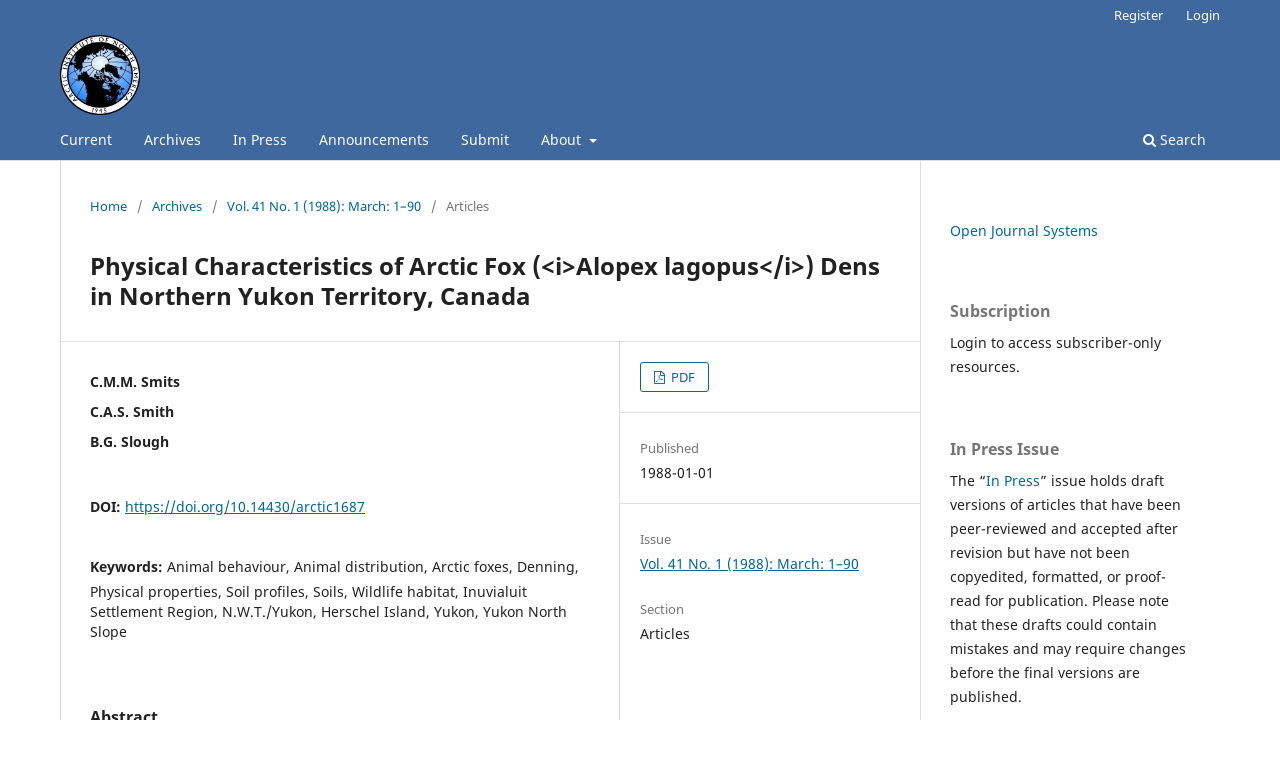

--- FILE ---
content_type: text/html; charset=utf-8
request_url: https://journalhosting.ucalgary.ca/index.php/arctic/article/view/64741
body_size: 22599
content:
<!DOCTYPE html>
<html lang="en-US" xml:lang="en-US">
<head>
	<meta charset="utf-8">
	<meta name="viewport" content="width=device-width, initial-scale=1.0">
	<title>
		Physical Characteristics of Arctic Fox (&lt;i&gt;Alopex lagopus&lt;/i&gt;) Dens in Northern Yukon Territory, Canada
							| ARCTIC
			</title>

	
<link rel="icon" href="https://journalhosting.ucalgary.ca/public/journals/112/favicon_en_US.png">
<meta name="generator" content="Open Journal Systems 3.3.0.20">
<link rel="schema.DC" href="http://purl.org/dc/elements/1.1/" />
<meta name="DC.Creator.PersonalName" content="C.M.M. Smits"/>
<meta name="DC.Creator.PersonalName" content="C.A.S. Smith"/>
<meta name="DC.Creator.PersonalName" content="B.G. Slough"/>
<meta name="DC.Date.created" scheme="ISO8601" content="1988-01-01"/>
<meta name="DC.Date.dateSubmitted" scheme="ISO8601" content="2010-09-01"/>
<meta name="DC.Date.issued" scheme="ISO8601" content="1988-01-01"/>
<meta name="DC.Date.modified" scheme="ISO8601" content="2019-02-11"/>
<meta name="DC.Description" xml:lang="en" content="Physical characteristics of arctic fox (Alopex lagopus) dens on Herschel Island and the Yukon Coastal Plain, Yukon Territory, Canada, are described. The preferred den habitat on Herschel Island is characterized by moderately eroded, sloping, gullied terrain, where foxes select sandy erosional mounds for denning. The preferred habitat on the Yukon Coastal Plain is fluvial landforms, where foxes select streamside cutbanks and occasional dunes for den location. Dens are generally associated with relatively warm, well-drained landscape positions. Burrow entrances are significantly oriented toward the south (P&amp;lt;0.0025). Soils of dens are coarse textured, typically sandy loam to sand. Depth to permafrost is significantly greater under the den than at adjacent sites (p&amp;lt;0.02). Certain unique soil profile characteristics, particularly the replacement of common cryoturbation (frost churning) features with those zooturbation (faunal mixing) and the formation of humus-rich surface horizons, appear to be the result of denning activities by foxes. Observed differences in soil temperature and depth to permafrost between den site soils and adjacent soils have likely been caused, at least in part, by denning activities.Key words: arctic fox (Alopex lagopus), dens, soil characteristics, habitat, distribution, northern Yukon Territory"/>
<meta name="DC.Description" xml:lang="fr" content="Mots cl&amp;eacute;s: renard polaire (Alopex lagopus), renardi&amp;egrave;res, caract&amp;eacute;ristiques du sol, habitat, distribution, nord du Yukon&amp;nbsp;"/>
<meta name="DC.Format" scheme="IMT" content="application/pdf"/>
<meta name="DC.Identifier" content="64741"/>
<meta name="DC.Identifier.pageNumber" content="12-16"/>
<meta name="DC.Identifier.DOI" content="10.14430/arctic1687"/>
<meta name="DC.Identifier.URI" content="https://journalhosting.ucalgary.ca/index.php/arctic/article/view/64741"/>
<meta name="DC.Language" scheme="ISO639-1" content="en"/>
<meta name="DC.Rights" content="Copyright (c)  "/>
<meta name="DC.Rights" content=""/>
<meta name="DC.Source" content="ARCTIC"/>
<meta name="DC.Source.ISSN" content="1923-1245"/>
<meta name="DC.Source.Issue" content="1"/>
<meta name="DC.Source.Volume" content="41"/>
<meta name="DC.Source.URI" content="https://journalhosting.ucalgary.ca/index.php/arctic"/>
<meta name="DC.Subject" xml:lang="en" content="Animal behaviour"/>
<meta name="DC.Subject" xml:lang="en" content="Animal distribution"/>
<meta name="DC.Subject" xml:lang="en" content="Arctic foxes"/>
<meta name="DC.Subject" xml:lang="en" content="Denning"/>
<meta name="DC.Subject" xml:lang="en" content="Physical properties"/>
<meta name="DC.Subject" xml:lang="en" content="Soil profiles"/>
<meta name="DC.Subject" xml:lang="en" content="Soils"/>
<meta name="DC.Subject" xml:lang="en" content="Wildlife habitat"/>
<meta name="DC.Subject" xml:lang="en" content="Inuvialuit Settlement Region"/>
<meta name="DC.Subject" xml:lang="en" content="N.W.T./Yukon"/>
<meta name="DC.Subject" xml:lang="en" content="Herschel
Island"/>
<meta name="DC.Subject" xml:lang="en" content="Yukon"/>
<meta name="DC.Subject" xml:lang="en" content="Yukon North Slope"/>
<meta name="DC.Title" content="Physical Characteristics of Arctic Fox (&lt;i&gt;Alopex lagopus&lt;/i&gt;) Dens in Northern Yukon Territory, Canada"/>
<meta name="DC.Type" content="Text.Serial.Journal"/>
<meta name="DC.Type.articleType" content="Articles"/>
<meta name="gs_meta_revision" content="1.1"/>
<meta name="citation_journal_title" content="ARCTIC"/>
<meta name="citation_journal_abbrev" content="ARCTIC"/>
<meta name="citation_issn" content="1923-1245"/> 
<meta name="citation_author" content="C.M.M. Smits"/>
<meta name="citation_author" content="C.A.S. Smith"/>
<meta name="citation_author" content="B.G. Slough"/>
<meta name="citation_title" content="Physical Characteristics of Arctic Fox (&lt;i&gt;Alopex lagopus&lt;/i&gt;) Dens in Northern Yukon Territory, Canada"/>
<meta name="citation_language" content="en"/>
<meta name="citation_date" content="1988/01/01"/>
<meta name="citation_volume" content="41"/>
<meta name="citation_issue" content="1"/>
<meta name="citation_firstpage" content="12"/>
<meta name="citation_lastpage" content="16"/>
<meta name="citation_doi" content="10.14430/arctic1687"/>
<meta name="citation_abstract_html_url" content="https://journalhosting.ucalgary.ca/index.php/arctic/article/view/64741"/>
<meta name="citation_keywords" xml:lang="en" content="Animal behaviour"/>
<meta name="citation_keywords" xml:lang="en" content="Animal distribution"/>
<meta name="citation_keywords" xml:lang="en" content="Arctic foxes"/>
<meta name="citation_keywords" xml:lang="en" content="Denning"/>
<meta name="citation_keywords" xml:lang="en" content="Physical properties"/>
<meta name="citation_keywords" xml:lang="en" content="Soil profiles"/>
<meta name="citation_keywords" xml:lang="en" content="Soils"/>
<meta name="citation_keywords" xml:lang="en" content="Wildlife habitat"/>
<meta name="citation_keywords" xml:lang="en" content="Inuvialuit Settlement Region"/>
<meta name="citation_keywords" xml:lang="en" content="N.W.T./Yukon"/>
<meta name="citation_keywords" xml:lang="en" content="Herschel
Island"/>
<meta name="citation_keywords" xml:lang="en" content="Yukon"/>
<meta name="citation_keywords" xml:lang="en" content="Yukon North Slope"/>
<meta name="citation_pdf_url" content="https://journalhosting.ucalgary.ca/index.php/arctic/article/download/64741/48655"/>
<!-- Google tag (gtag.js) -->
<script async src="https://www.googletagmanager.com/gtag/js?id=G-2CYCYSV5QN"></script>
<script>
  window.dataLayer = window.dataLayer || [];
  function gtag(){dataLayer.push(arguments);}
  gtag('js', new Date());

  gtag('config', 'G-2CYCYSV5QN');
</script>
	<link rel="stylesheet" href="https://journalhosting.ucalgary.ca/index.php/arctic/$$$call$$$/page/page/css?name=stylesheet" type="text/css" /><link rel="stylesheet" href="https://journalhosting.ucalgary.ca/index.php/arctic/$$$call$$$/page/page/css?name=font" type="text/css" /><link rel="stylesheet" href="https://journalhosting.ucalgary.ca/lib/pkp/styles/fontawesome/fontawesome.css?v=3.3.0.20" type="text/css" />
</head>
<body class="pkp_page_article pkp_op_view has_site_logo" dir="ltr">

	<div class="pkp_structure_page">

				<header class="pkp_structure_head" id="headerNavigationContainer" role="banner">
						
 <nav class="cmp_skip_to_content" aria-label="Jump to content links">
	<a href="#pkp_content_main">Skip to main content</a>
	<a href="#siteNav">Skip to main navigation menu</a>
		<a href="#pkp_content_footer">Skip to site footer</a>
</nav>

			<div class="pkp_head_wrapper">

				<div class="pkp_site_name_wrapper">
					<button class="pkp_site_nav_toggle">
						<span>Open Menu</span>
					</button>
										<div class="pkp_site_name">
																<a href="						https://journalhosting.ucalgary.ca/index.php/arctic/index
					" class="is_img">
							<img src="https://journalhosting.ucalgary.ca/public/journals/112/pageHeaderLogoImage_en_US.png" width="512" height="512" alt="Arctic Institute of North America logo" />
						</a>
										</div>
				</div>

				
				<nav class="pkp_site_nav_menu" aria-label="Site Navigation">
					<a id="siteNav"></a>
					<div class="pkp_navigation_primary_row">
						<div class="pkp_navigation_primary_wrapper">
																				<ul id="navigationPrimary" class="pkp_navigation_primary pkp_nav_list">
								<li class="">
				<a href="https://journalhosting.ucalgary.ca/index.php/arctic/issue/current">
					Current
				</a>
							</li>
								<li class="">
				<a href="https://journalhosting.ucalgary.ca/index.php/arctic/issue/archive">
					Archives
				</a>
							</li>
								<li class="">
				<a href="https://journalhosting.ucalgary.ca/index.php/arctic/issue/view/5321">
					In Press
				</a>
							</li>
								<li class="">
				<a href="https://journalhosting.ucalgary.ca/index.php/arctic/announcement">
					Announcements
				</a>
							</li>
								<li class="">
				<a href="https://journalhosting.ucalgary.ca/index.php/arctic/submit">
					Submit
				</a>
							</li>
								<li class="">
				<a href="https://journalhosting.ucalgary.ca/index.php/arctic/about">
					About
				</a>
									<ul>
																					<li class="">
									<a href="https://journalhosting.ucalgary.ca/index.php/arctic/about">
										About the Journal
									</a>
								</li>
																																									<li class="">
									<a href="https://journalhosting.ucalgary.ca/index.php/arctic/about/editorialTeam">
										Editorial Team
									</a>
								</li>
																												<li class="">
									<a href="https://journalhosting.ucalgary.ca/index.php/arctic/about/privacy">
										Privacy Statement
									</a>
								</li>
																												<li class="">
									<a href="https://journalhosting.ucalgary.ca/index.php/arctic/about/contact">
										Contact
									</a>
								</li>
																		</ul>
							</li>
			</ul>

				

																						<div class="pkp_navigation_search_wrapper">
									<a href="https://journalhosting.ucalgary.ca/index.php/arctic/search" class="pkp_search pkp_search_desktop">
										<span class="fa fa-search" aria-hidden="true"></span>
										Search
									</a>
								</div>
													</div>
					</div>
					<div class="pkp_navigation_user_wrapper" id="navigationUserWrapper">
							<ul id="navigationUser" class="pkp_navigation_user pkp_nav_list">
								<li class="profile">
				<a href="https://journalhosting.ucalgary.ca/index.php/arctic/user/register">
					Register
				</a>
							</li>
								<li class="profile">
				<a href="https://journalhosting.ucalgary.ca/index.php/arctic/login">
					Login
				</a>
							</li>
										</ul>

					</div>
				</nav>
			</div><!-- .pkp_head_wrapper -->
		</header><!-- .pkp_structure_head -->

						<div class="pkp_structure_content has_sidebar">
			<div class="pkp_structure_main" role="main">
				<a id="pkp_content_main"></a>

<div class="page page_article">
			<nav class="cmp_breadcrumbs" role="navigation" aria-label="You are here:">
	<ol>
		<li>
			<a href="https://journalhosting.ucalgary.ca/index.php/arctic/index">
				Home
			</a>
			<span class="separator">/</span>
		</li>
		<li>
			<a href="https://journalhosting.ucalgary.ca/index.php/arctic/issue/archive">
				Archives
			</a>
			<span class="separator">/</span>
		</li>
					<li>
				<a href="https://journalhosting.ucalgary.ca/index.php/arctic/issue/view/4942">
					Vol. 41 No. 1 (1988): March: 1–90
				</a>
				<span class="separator">/</span>
			</li>
				<li class="current" aria-current="page">
			<span aria-current="page">
									Articles
							</span>
		</li>
	</ol>
</nav>
	
		  	 <article class="obj_article_details">

		
	<h1 class="page_title">
		Physical Characteristics of Arctic Fox (&lt;i&gt;Alopex lagopus&lt;/i&gt;) Dens in Northern Yukon Territory, Canada
	</h1>

	
	<div class="row">
		<div class="main_entry">

							<section class="item authors">
					<h2 class="pkp_screen_reader">Authors</h2>
					<ul class="authors">
											<li>
							<span class="name">
								C.M.M. Smits
							</span>
																				</li>
											<li>
							<span class="name">
								C.A.S. Smith
							</span>
																				</li>
											<li>
							<span class="name">
								B.G. Slough
							</span>
																				</li>
										</ul>
				</section>
			
																												<section class="item doi">
						<h2 class="label">
														DOI:
						</h2>
						<span class="value">
							<a href="https://doi.org/10.14430/arctic1687">
								https://doi.org/10.14430/arctic1687
							</a>
						</span>
					</section>
							
									<section class="item keywords">
				<h2 class="label">
										Keywords:
				</h2>
				<span class="value">
											Animal behaviour, 											Animal distribution, 											Arctic foxes, 											Denning, 											Physical properties, 											Soil profiles, 											Soils, 											Wildlife habitat, 											Inuvialuit Settlement Region, 											N.W.T./Yukon, 											Herschel
Island, 											Yukon, 											Yukon North Slope									</span>
			</section>
			
										<section class="item abstract">
					<h2 class="label">Abstract</h2>
					<p>Physical characteristics of arctic fox (<em>Alopex lagopus</em>) dens on Herschel Island and the Yukon Coastal Plain, Yukon Territory, Canada, are described. The preferred den habitat on Herschel Island is characterized by moderately eroded, sloping, gullied terrain, where foxes select sandy erosional mounds for denning. The preferred habitat on the Yukon Coastal Plain is fluvial landforms, where foxes select streamside cutbanks and occasional dunes for den location. Dens are generally associated with relatively warm, well-drained landscape positions. Burrow entrances are significantly oriented toward the south (P&lt;0.0025). Soils of dens are coarse textured, typically sandy loam to sand. Depth to permafrost is significantly greater under the den than at adjacent sites (p&lt;0.02). Certain unique soil profile characteristics, particularly the replacement of common cryoturbation (frost churning) features with those zooturbation (faunal mixing) and the formation of humus-rich surface horizons, appear to be the result of denning activities by foxes. Observed differences in soil temperature and depth to permafrost between den site soils and adjacent soils have likely been caused, at least in part, by denning activities.</p><p>Key words: arctic fox (<em>Alopex lagopus</em>), dens, soil characteristics, habitat, distribution, northern Yukon Territory</p>
				</section>
			
			<div class="item downloads_chart">
	<h3 class="label">
		Downloads
	</h3>
	<div class="value">
		<canvas class="usageStatsGraph" data-object-type="Submission" data-object-id="64741"></canvas>
		<div class="usageStatsUnavailable" data-object-type="Submission" data-object-id="64741">
			Download data is not yet available.
		</div>
	</div>
</div>


																																	
						
		</div><!-- .main_entry -->

		<div class="entry_details">

						
										<div class="item galleys">
					<h2 class="pkp_screen_reader">
						Downloads
					</h2>
					<ul class="value galleys_links">
													<li>
								
	
							

<a class="obj_galley_link pdf" href="https://journalhosting.ucalgary.ca/index.php/arctic/article/view/64741/48655">

		
	PDF

	</a>
							</li>
											</ul>
				</div>
						
						<div class="item published">
				<section class="sub_item">
					<h2 class="label">
						Published
					</h2>
					<div class="value">
																			<span>1988-01-01</span>
																	</div>
				</section>
							</div>
			
						
										<div class="item issue">

											<section class="sub_item">
							<h2 class="label">
								Issue
							</h2>
							<div class="value">
								<a class="title" href="https://journalhosting.ucalgary.ca/index.php/arctic/issue/view/4942">
									Vol. 41 No. 1 (1988): March: 1–90
								</a>
							</div>
						</section>
					
											<section class="sub_item">
							<h2 class="label">
								Section
							</h2>
							<div class="value">
								Articles
							</div>
						</section>
					
									</div>
			
															
						
			

		</div><!-- .entry_details -->
	</div><!-- .row -->

</article>

	

</div><!-- .page -->

	</div><!-- pkp_structure_main -->

									<div class="pkp_structure_sidebar left" role="complementary" aria-label="Sidebar">
				<div class="pkp_block block_developed_by">
	<h2 class="pkp_screen_reader">
		Developed By
	</h2>

	<div class="content">
		<a href="http://pkp.sfu.ca/ojs/">
			Open Journal Systems
		</a>
	</div>
</div>
<div class="pkp_block block_subscription">
	<h2 class="title">Subscription</h2>
	<div class="content">
					<p>Login to access subscriber-only resources.</p>
					</div>
</div>
<div class="pkp_block block_custom" id="customblock-in-press-issue">
	<h2 class="title">In Press Issue</h2>
	<div class="content">
		<p><span lang="EN-US">The “<a href="https://journalhosting.ucalgary.ca/index.php/arctic/issue/view/5321">In Press</a>” issue holds draft versions of articles that have been peer-reviewed and accepted after revision but have not been copyedited, formatted, or proof-read for publication. Please note that these drafts could contain mistakes and may require changes before the final versions are published.&nbsp;</span></p>
	</div>
</div>
<div class="pkp_block block_language">
	<h2 class="title">
		Language
	</h2>

	<div class="content">
		<ul>
							<li class="locale_en_US current" lang="en-US">
					<a href="https://journalhosting.ucalgary.ca/index.php/arctic/user/setLocale/en_US?source=%2Findex.php%2Farctic%2Farticle%2Fview%2F64741">
						English
					</a>
				</li>
							<li class="locale_fr_CA" lang="fr-CA">
					<a href="https://journalhosting.ucalgary.ca/index.php/arctic/user/setLocale/fr_CA?source=%2Findex.php%2Farctic%2Farticle%2Fview%2F64741">
						Français (Canada)
					</a>
				</li>
							<li class="locale_ru_RU" lang="ru-RU">
					<a href="https://journalhosting.ucalgary.ca/index.php/arctic/user/setLocale/ru_RU?source=%2Findex.php%2Farctic%2Farticle%2Fview%2F64741">
						Русский
					</a>
				</li>
					</ul>
	</div>
</div><!-- .block_language -->
<div class="pkp_block block_information">
	<h2 class="title">Information</h2>
	<div class="content">
		<ul>
							<li>
					<a href="https://journalhosting.ucalgary.ca/index.php/arctic/information/readers">
						For Readers
					</a>
				</li>
										<li>
					<a href="https://journalhosting.ucalgary.ca/index.php/arctic/information/authors">
						For Authors
					</a>
				</li>
										<li>
					<a href="https://journalhosting.ucalgary.ca/index.php/arctic/information/librarians">
						For Librarians
					</a>
				</li>
					</ul>
	</div>
</div>

			</div><!-- pkp_sidebar.left -->
			</div><!-- pkp_structure_content -->

<div class="pkp_structure_footer_wrapper" role="contentinfo">
	<a id="pkp_content_footer"></a>

	<div class="pkp_structure_footer">

		
		<div class="pkp_brand_footer" role="complementary">
			<a href="https://journalhosting.ucalgary.ca/index.php/arctic/about/aboutThisPublishingSystem">
				<img alt="More information about the publishing system, Platform and Workflow by OJS/PKP." src="https://journalhosting.ucalgary.ca/templates/images/ojs_brand.png">
			</a>
		</div>
	</div>
</div><!-- pkp_structure_footer_wrapper -->

</div><!-- pkp_structure_page -->

<script src="https://journalhosting.ucalgary.ca/lib/pkp/lib/vendor/components/jquery/jquery.min.js?v=3.3.0.20" type="text/javascript"></script><script src="https://journalhosting.ucalgary.ca/lib/pkp/lib/vendor/components/jqueryui/jquery-ui.min.js?v=3.3.0.20" type="text/javascript"></script><script src="https://journalhosting.ucalgary.ca/plugins/themes/default/js/lib/popper/popper.js?v=3.3.0.20" type="text/javascript"></script><script src="https://journalhosting.ucalgary.ca/plugins/themes/default/js/lib/bootstrap/util.js?v=3.3.0.20" type="text/javascript"></script><script src="https://journalhosting.ucalgary.ca/plugins/themes/default/js/lib/bootstrap/dropdown.js?v=3.3.0.20" type="text/javascript"></script><script src="https://journalhosting.ucalgary.ca/plugins/themes/default/js/main.js?v=3.3.0.20" type="text/javascript"></script><script type="text/javascript">var pkpUsageStats = pkpUsageStats || {};pkpUsageStats.data = pkpUsageStats.data || {};pkpUsageStats.data.Submission = pkpUsageStats.data.Submission || {};pkpUsageStats.data.Submission[64741] = {"data":{"2019":{"1":0,"2":0,"3":0,"4":0,"5":0,"6":0,"7":0,"8":2,"9":3,"10":1,"11":1,"12":4},"2020":{"1":3,"2":6,"3":3,"4":2,"5":6,"6":1,"7":3,"8":3,"9":5,"10":4,"11":3,"12":4},"2021":{"1":7,"2":9,"3":4,"4":1,"5":2,"6":2,"7":0,"8":1,"9":2,"10":1,"11":6,"12":2},"2022":{"1":7,"2":5,"3":7,"4":3,"5":0,"6":1,"7":9,"8":8,"9":5,"10":4,"11":3,"12":7},"2023":{"1":0,"2":2,"3":2,"4":2,"5":1,"6":1,"7":0,"8":1,"9":4,"10":1,"11":5,"12":3},"2024":{"1":2,"2":3,"3":1,"4":2,"5":0,"6":5,"7":1,"8":13,"9":11,"10":10,"11":0,"12":2},"2025":{"1":2,"2":0,"3":0,"4":0,"5":1,"6":2,"7":3,"8":2,"9":7,"10":4,"11":1,"12":1},"2026":{"1":1,"2":0,"3":0,"4":0,"5":0,"6":0,"7":0,"8":0,"9":0,"10":0,"11":0,"12":0}},"label":"All Downloads","color":"79,181,217","total":246};</script><script src="https://cdnjs.cloudflare.com/ajax/libs/Chart.js/2.0.1/Chart.js?v=3.3.0.20" type="text/javascript"></script><script type="text/javascript">var pkpUsageStats = pkpUsageStats || {};pkpUsageStats.locale = pkpUsageStats.locale || {};pkpUsageStats.locale.months = ["Jan","Feb","Mar","Apr","May","Jun","Jul","Aug","Sep","Oct","Nov","Dec"];pkpUsageStats.config = pkpUsageStats.config || {};pkpUsageStats.config.chartType = "bar";</script><script src="https://journalhosting.ucalgary.ca/plugins/generic/usageStats/js/UsageStatsFrontendHandler.js?v=3.3.0.20" type="text/javascript"></script><script type="text/javascript">
(function (w, d, s, l, i) { w[l] = w[l] || []; var f = d.getElementsByTagName(s)[0],
j = d.createElement(s), dl = l != 'dataLayer' ? '&l=' + l : ''; j.async = true; 
j.src = 'https://www.googletagmanager.com/gtag/js?id=' + i + dl; f.parentNode.insertBefore(j, f); 
function gtag(){dataLayer.push(arguments)}; gtag('js', new Date()); gtag('config', i); })
(window, document, 'script', 'dataLayer', 'UA-77552800-19');
</script>


</body>
</html>
